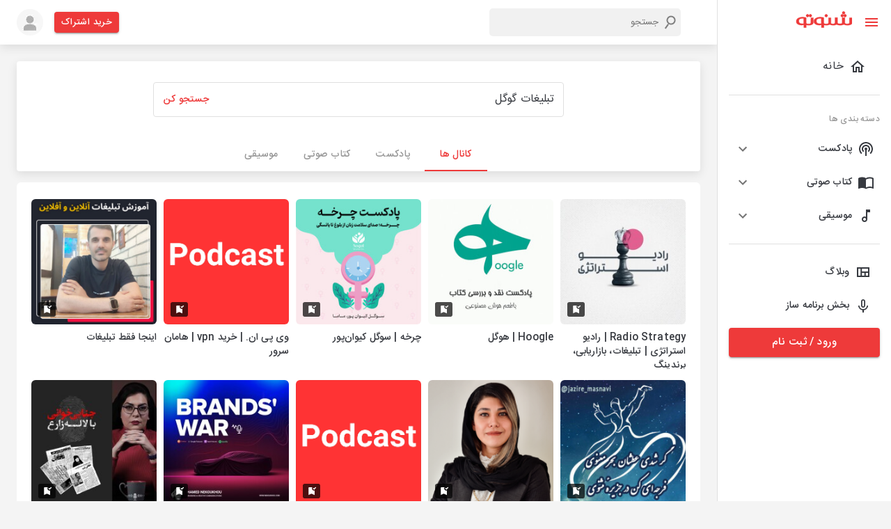

--- FILE ---
content_type: application/javascript; charset=UTF-8
request_url: https://shenoto.com/_next/static/chunks/pages/page/privacy-65055490c7861618.js
body_size: 4970
content:
(self.webpackChunk_N_E=self.webpackChunk_N_E||[]).push([[941],{82019:function(e,s,o){"use strict";var i=o(95318);s.Z=void 0;var n=i(o(64938)),r=o(85893),t=(0,n.default)((0,r.jsx)("circle",{cx:"12",cy:"12",r:"8"}),"FiberManualRecord");s.Z=t},32045:function(e,s,o){"use strict";const i=(0,o(70518).Z)();s.Z=i},27342:function(e,s,o){"use strict";o.r(s);var i=o(66242),n=o(99226),r=o(15861),t=o(78462),a=o(97212),c=o(67720),l=o(32045),x=(o(67294),o(82019)),h=o(9008),d=o.n(h),m=o(11163),y=o(85893);s.default=function(){var e=(0,m.useRouter)();return(0,y.jsxs)(l.Z,{children:[(0,y.jsx)(d(),{children:(0,y.jsx)("link",{rel:"canonical",href:"https://shenoto.com"+e.asPath})}),(0,y.jsxs)(i.Z,{sx:{my:5,p:5,minHeight:"100vh"},children:[(0,y.jsxs)(n.Z,{sx:{mb:5},children:[(0,y.jsx)(r.Z,{component:"h1",variant:"h5",sx:{fontWeight:"bold",mb:2},children:"\u0633\u06cc\u0627\u0633\u062a \u062d\u0641\u0638 \u062d\u0631\u06cc\u0645 \u062e\u0635\u0648\u0635\u06cc \u0634\u0646\u0648\u062a\u0648"}),(0,y.jsx)(r.Z,{sx:{textAlign:"justify"},className:"color-grey-2",children:"\u0647\u062f\u0641 \u0627\u0632 \u062a\u0646\u0638\u06cc\u0645 \u0633\u06cc\u0627\u0633\u062a \u062d\u0641\u0638 \u062d\u0631\u06cc\u0645 \u062e\u0635\u0648\u0635\u06cc\u060c \u0627\u0637\u0644\u0627\u0639 \u0631\u0633\u0627\u0646\u06cc \u0628\u0647 \u06a9\u0627\u0631\u0628\u0631\u0627\u0646 \u0634\u0646\u0648\u062a\u0648 \u062f\u0631 \u0645\u0648\u0631\u062f \u0646\u062d\u0648\u0647 \u062c\u0645\u0639 \u0622\u0648\u0631\u06cc\u060c \u0628\u0647 \u06a9\u0627\u0631\u06af\u06cc\u0631\u06cc\u060c \u0648 \u0627\u0646\u062a\u0634\u0627\u0631 \u0627\u0637\u0644\u0627\u0639\u0627\u062a \u06a9\u0627\u0631\u0628\u0631\u0627\u0646 \u0627\u06cc\u0646 \u067e\u0644\u062a\u0641\u0631\u0645 (\u0634\u0627\u0645\u0644 \u0648\u0628 \u0633\u0627\u06cc\u062a \u0648 \u0627\u067e\u0644\u06cc\u06a9\u06cc\u0634\u0646 \u0645\u0648\u0628\u0627\u06cc\u0644) \u0627\u0633\u062a."})]}),(0,y.jsxs)(n.Z,{sx:{mb:5},children:[(0,y.jsx)(r.Z,{sx:{mb:2,fontWeight:500},variant:"h6",children:"\u062c\u0645\u0639 \u0622\u0648\u0631\u06cc \u0627\u0637\u0644\u0627\u0639\u0627\u062a \u06a9\u0627\u0631\u0628\u0631"}),(0,y.jsx)(r.Z,{sx:{textAlign:"justify"},className:"color-grey-2",children:"\u06a9\u0644\u06cc\u0647 \u0627\u0637\u0644\u0627\u0639\u0627\u062a \u062c\u0645\u0639 \u0622\u0648\u0631\u06cc \u0634\u062f\u0647 \u062a\u0648\u0633\u0637 \u0634\u0646\u0648\u062a\u0648 \u062f\u0631 \u0631\u0627\u0633\u062a\u0627\u06cc \u0628\u0647\u0628\u0648\u062f \u0648 \u0627\u0631\u062a\u0642\u0627\u0621 \u0642\u0627\u0628\u0644\u06cc\u062a \u0647\u0627\u06cc \u0647\u0645\u06cc\u0646 \u0646\u0631\u0645 \u0627\u0641\u0632\u0627\u0631 \u0645\u0648\u0631\u062f \u0627\u0633\u062a\u0641\u0627\u062f\u0647 \u0642\u0631\u0627\u0631 \u0645\u06cc \u06af\u06cc\u0631\u062f. \u0627\u06cc\u0646 \u0627\u0637\u0644\u0627\u0639\u0627\u062a \u062a\u0646\u0647\u0627 \u0628\u0627 \u0627\u0641\u0631\u0627\u062f \u0630\u06a9\u0631 \u0634\u062f\u0647 \u062f\u0631 \u0647\u0645\u06cc\u0646 \u0642\u0633\u0645\u062a \u0628\u0647 \u0627\u0634\u062a\u0631\u0627\u06a9 \u06af\u0630\u0627\u0634\u062a\u0647 \u062e\u0648\u0627\u0647\u062f \u0634\u062f. \u0627\u0637\u0644\u0627\u0639\u0627\u062a \u0634\u0645\u0627 \u0645\u0645\u06a9\u0646 \u0627\u0633\u062a \u0628\u0647 \u0635\u0648\u0631\u062a \u0647\u0627\u06cc \u06af\u0648\u0646\u0627\u06af\u0648\u0646 \u062c\u0645\u0639 \u0622\u0648\u0631\u06cc \u0634\u0648\u062f\u060c \u0627\u06cc\u0646 \u0627\u0637\u0644\u0627\u0639\u0627\u062a \u0645\u0645\u06a9\u0646 \u0627\u0633\u062a \u0628\u0627 \u062a\u0648\u062c\u0647 \u0628\u0647 \u0646\u0648\u0639 \u0645\u062d\u062a\u0648\u0627 \u0648 \u0642\u0627\u0628\u0644\u06cc\u062a \u0647\u0627\u06cc\u06cc \u06a9\u0647 \u0627\u0633\u062a\u0641\u0627\u062f\u0647 \u0645\u06cc \u06a9\u0646\u06cc\u062f \u0645\u062a\u0641\u0627\u0648\u062a \u0628\u0627\u0634\u062f \u0648 \u0628\u0637\u0648\u0631 \u06a9\u0644\u06cc \u0645\u0648\u0627\u0631\u062f \u0632\u06cc\u0631 \u0631\u0627 \u062f\u0631 \u0628\u0631 \u0645\u06cc \u06af\u06cc\u0631\u062f:"})]}),(0,y.jsxs)(n.Z,{sx:{mb:5},children:[(0,y.jsx)(r.Z,{sx:{mb:2,fontWeight:500},variant:"h6",children:"\u062f\u0627\u062f\u0647 \u0647\u0627\u06cc \u0634\u062e\u0635\u06cc"}),(0,y.jsx)(r.Z,{sx:{textAlign:"justify"},className:"color-grey-2",children:"\u0645\u0627 \u0627\u0637\u0644\u0627\u0639\u0627\u062a \u0634\u062e\u0635\u06cc \u0645\u0631\u0628\u0648\u0637 \u0628\u0647 \u067e\u0631\u0648\u0641\u0627\u06cc\u0644 \u0634\u0645\u0627 \u062f\u0631 \u0634\u0646\u0648\u062a\u0648 \u0631\u0627 \u062c\u0645\u0639 \u0622\u0648\u0631\u06cc \u0648 \u0630\u062e\u06cc\u0631\u0647 \u0645\u06cc \u06a9\u0646\u06cc\u0645. \u0627\u06cc\u0646 \u0627\u0637\u0644\u0627\u0639\u0627\u062a \u0631\u0627 \u0634\u0645\u0627 \u0628\u0635\u0648\u0631\u062a \u062f\u0627\u0648\u0637\u0644\u0628\u0627\u0646\u0647 \u0648 \u0627\u062e\u062a\u06cc\u0627\u0631\u06cc \u0628\u0647 \u0647\u0646\u06af\u0627\u0645 \u062b\u0628\u062a \u067e\u0631\u0648\u0641\u0627\u06cc\u0644 \u062e\u0648\u062f \u0648 \u06cc\u0627 \u0628\u0627 \u0627\u0633\u062a\u0641\u0627\u062f\u0647 \u0645\u062f\u0627\u0648\u0645 \u0627\u0632 \u0627\u06cc\u0646 \u0627\u067e\u0644\u06cc\u06a9\u06cc\u0634\u0646 \u062f\u0631 \u0627\u062e\u062a\u06cc\u0627\u0631 \u0645\u0627 \u0642\u0631\u0627\u0631 \u0645\u06cc \u062f\u0647\u06cc\u062f. \u0627\u06cc\u0646 \u0627\u0637\u0644\u0627\u0639\u0627\u062a \u0634\u0627\u0645\u0644 \u0645\u0648\u0627\u0631\u062f \u0632\u06cc\u0631 \u0627\u0633\u062a:"}),(0,y.jsxs)(t.Z,{dense:!0,children:[(0,y.jsxs)(a.ZP,{children:[(0,y.jsx)(x.Z,{className:"color-grey-2",sx:{fontSize:".8rem"}}),(0,y.jsx)(r.Z,{className:"color-grey-2",component:"span",sx:{mx:1},children:"\u0634\u0645\u0627\u0631\u0647 \u062a\u0644\u0641\u0646 \u0648 \u0622\u062f\u0631\u0633 \u0627\u06cc\u0645\u06cc\u0644"})]}),(0,y.jsxs)(a.ZP,{children:[(0,y.jsx)(x.Z,{className:"color-grey-2",sx:{fontSize:".8rem"}}),(0,y.jsx)(r.Z,{className:"color-grey-2",component:"span",sx:{mx:1},children:"\u0646\u0627\u0645 \u0648 \u0646\u0627\u0645 \u062e\u0627\u0646\u0648\u0627\u062f\u06af\u06cc"})]}),(0,y.jsxs)(a.ZP,{children:[(0,y.jsx)(x.Z,{className:"color-grey-2",sx:{fontSize:".8rem"}}),(0,y.jsx)(r.Z,{className:"color-grey-2",component:"span",sx:{mx:1},children:"\u062a\u0627\u0631\u06cc\u062e \u062a\u0648\u0644\u062f"})]}),(0,y.jsxs)(a.ZP,{children:[(0,y.jsx)(x.Z,{className:"color-grey-2",sx:{fontSize:".8rem"}}),(0,y.jsx)(r.Z,{className:"color-grey-2",component:"span",sx:{mx:1},children:"\u062c\u0646\u0633\u06cc\u062a"})]}),(0,y.jsxs)(a.ZP,{children:[(0,y.jsx)(x.Z,{className:"color-grey-2",sx:{fontSize:".8rem"}}),(0,y.jsx)(r.Z,{className:"color-grey-2",component:"span",sx:{mx:1},children:"\u0639\u06a9\u0633 \u0647\u0627\u06cc \u067e\u0631\u0648\u0641\u0627\u06cc\u0644 \u0622\u067e\u0644\u0648\u062f \u0634\u062f\u0647"})]})]})]}),(0,y.jsxs)(n.Z,{sx:{mb:5},children:[(0,y.jsx)(r.Z,{sx:{mb:2,fontWeight:500},variant:"h6",children:"\u0645\u062d\u062a\u0648\u0627\u06cc \u0622\u067e\u0644\u0648\u062f \u0634\u062f\u0647"}),(0,y.jsx)(r.Z,{sx:{textAlign:"justify"},className:"color-grey-2",children:"\u0627\u067e\u0644\u06cc\u06a9\u06cc\u0634\u0646 \u0634\u0646\u0648\u062a\u0648 \u0645\u0645\u06a9\u0646 \u0627\u0633\u062a \u0646\u06cc\u0627\u0632 \u0628\u0647 \u062f\u0633\u062a\u0631\u0633\u06cc \u0628\u0647 \u062d\u0627\u0641\u0638\u0647 \u062f\u0633\u062a\u06af\u0627\u0647 \u0634\u0645\u0627 \u062f\u0627\u0634\u062a\u0647 \u0628\u0627\u0634\u062f. \u0627\u06cc\u0646 \u062f\u0633\u062a\u0631\u0633\u06cc \u0628\u0647 \u06a9\u0627\u0631\u0628\u0631 \u0627\u062c\u0627\u0632\u0647 \u0645\u06cc \u062f\u0647\u062f \u0641\u0627\u06cc\u0644 \u0647\u0627\u06cc \u0635\u0648\u062a\u06cc \u0631\u0627 \u062f\u0627\u0646\u0644\u0648\u062f \u06a9\u0631\u062f\u0647 \u0648 \u06cc\u0627 \u0628\u0631\u0627\u06cc \u067e\u0631\u0648\u0641\u0627\u06cc\u0644 \u062e\u0648\u062f \u0639\u06a9\u0633 \u0622\u067e\u0644\u0648\u062f \u06a9\u0646\u062f. \u0647\u0631 \u0645\u062d\u062a\u0648\u0627\u06cc\u06cc \u06a9\u0647 \u0627\u0632 \u0627\u06cc\u0646 \u0637\u0631\u06cc\u0642 \u062f\u0631 \u0627\u062e\u062a\u06cc\u0627\u0631 \u0627\u067e\u0644\u06cc\u06a9\u06cc\u0634\u0646 \u0634\u0646\u0648\u062a\u0648 \u0642\u0631\u0627\u0631 \u06af\u06cc\u0631\u062f\u060c \u0645\u062d\u0631\u0645\u0627\u0646\u0647 \u0628\u0627\u0642\u06cc \u0645\u0627\u0646\u062f\u0647 \u0648 \u0635\u0631\u0641\u0627 \u062c\u0647\u062a \u0630\u062e\u06cc\u0631\u0647 \u0648 \u0646\u06af\u0647\u062f\u0627\u0631\u06cc \u062d\u0633\u0627\u0628 \u06a9\u0627\u0631\u0628\u0631\u06cc \u0627\u0641\u0631\u0627\u062f \u0645\u0631\u0648\u062f \u0627\u0633\u062a\u0641\u0627\u062f\u0647 \u0642\u0631\u0627\u0631 \u0645\u06cc \u06af\u06cc\u0631\u062f."})]}),(0,y.jsxs)(n.Z,{sx:{mb:5},children:[(0,y.jsx)(r.Z,{sx:{mb:2,fontWeight:500},variant:"h6",children:"\u0639\u0627\u062f\u062a \u0647\u0627\u06cc \u0634\u0646\u06cc\u062f\u0627\u0631\u06cc \u06a9\u0627\u0631\u0628\u0631\u0627\u0646"}),(0,y.jsx)(r.Z,{sx:{textAlign:"justify"},className:"color-grey-2",children:"\u0627\u067e\u0644\u06cc\u06a9\u06cc\u0634\u0646 \u0634\u0646\u0648\u062a\u0648 \u0645\u0645\u06a9\u0646 \u0627\u0633\u062a \u062c\u0647\u062a \u0634\u062e\u0635\u06cc \u0633\u0627\u0632\u06cc \u062a\u062c\u0631\u0628\u0647 \u0634\u0646\u06cc\u062f\u0627\u0631\u06cc \u06a9\u0627\u0631\u0628\u0631\u0627\u0646 \u0627\u0642\u062f\u0627\u0645 \u0628\u0647 \u062c\u0645\u0639 \u0622\u0648\u0631\u06cc \u062f\u0627\u062f\u0647 \u0647\u0627\u06cc \u0645\u0631\u0628\u0648\u0637 \u0628\u0647 \u0641\u0627\u06cc\u0644 \u0647\u0627\u06cc \u0634\u0646\u06cc\u062f\u0647 \u0634\u062f\u0647 \u0647\u0631 \u06a9\u0627\u0631\u0628\u0631 \u0648 \u0632\u0645\u0627\u0646\u0647 \u0634\u0646\u06cc\u062f\u0647 \u0634\u062f\u0647 \u0622\u0646 \u06a9\u0646\u062f. \u062f\u0627\u062f\u0647 \u0647\u0627\u06cc\u06cc \u06a9\u0647 \u0627\u0632 \u0627\u06cc\u0646 \u0637\u0631\u06cc\u0642 \u062c\u0645\u0639 \u0622\u0648\u0631\u06cc \u0634\u0648\u0646\u062f\u060c \u062f\u0631 \u0631\u0627\u0633\u062a\u0627\u06cc \u0628\u0647\u0628\u0648\u062f \u062a\u062c\u0631\u0628\u0647 \u0634\u0646\u06cc\u062f\u0627\u0631\u06cc \u06a9\u0627\u0631\u0628\u0631\u060c \u0627\u0631\u0627\u0626\u0647 \u067e\u06cc\u0634\u0646\u0647\u0627\u062f \u0648 \u062a\u0639\u0639\u06cc\u0646 \u0645\u062d\u0628\u0648\u0628 \u062a\u0631\u06cc\u0646 \u0641\u0627\u06cc\u0644 \u0647\u0627\u06cc \u0635\u0648\u062a\u06cc \u0647\u0631 \u0645\u0627\u0647 \u0628\u0647 \u06a9\u0627\u0631 \u06af\u0631\u0641\u062a\u0647 \u0645\u06cc \u0634\u0648\u0646\u062f. \u0647\u0645\u0686\u0646\u06cc\u0646\u060c \u0627\u06cc\u0646 \u062f\u0627\u062f\u0647 \u0647\u0627 \u0645\u0645\u06a9\u0646 \u0627\u0633\u062a \u062f\u0631 \u0642\u0627\u0644\u0628 \u06af\u0632\u0627\u0631\u0634 \u0647\u0627\u06cc \u06a9\u0644\u06cc \u0639\u0645\u0644\u06a9\u0631\u062f \u0647\u0631 \u067e\u0627\u062f\u06a9\u0633\u062a\u060c \u062f\u0631\u062f\u0627\u0634\u0628\u0648\u0631\u062f \u0628\u0631\u0646\u0627\u0645\u0647 \u0633\u0627\u0632 \u0645\u0631\u0628\u0648\u0637\u0647 \u0646\u0645\u0627\u06cc\u0634 \u062f\u0627\u062f\u0647 \u0634\u0648\u062f."})]}),(0,y.jsxs)(n.Z,{sx:{mb:5},children:[(0,y.jsx)(r.Z,{sx:{mb:2,fontWeight:500},variant:"h6",children:"\u062f\u0631\u06cc\u0627\u0641\u062a \u0646\u0648\u062a\u06cc\u0641\u06cc\u06a9\u06cc\u0634\u0646 \u0647\u0627"}),(0,y.jsx)(r.Z,{sx:{textAlign:"justify"},className:"color-grey-2",children:"\u062f\u0631\u06cc\u0627\u0641\u062a \u0646\u0648\u062a\u06cc\u0641\u06cc\u06a9\u06cc\u0634\u0646 \u0647\u0627\u06cc \u0634\u0646\u0648\u062a\u0648\u060c \u0646\u06cc\u0627\u0632\u0645\u0646\u062f \u062a\u0627\u06cc\u06cc\u062f \u062f\u0633\u062a\u0631\u0633\u06cc \u0627\u0632 \u062c\u0627\u0646\u0628 \u0634\u0645\u0627\u0633\u062a. \u0627\u06cc\u0646 \u067e\u06cc\u0627\u0645\u0647\u0627 \u06cc\u0627 \u062a\u0648\u0633\u0637 \u0645\u062f\u06cc\u0631\u0627\u0646 \u0645\u062d\u062a\u0648\u0627 \u0628\u0631\u0627\u06cc \u0627\u0637\u0644\u0627\u0639 \u0631\u0633\u0627\u0646\u06cc \u0628\u0647 \u0634\u0645\u0627 \u0627\u0631\u0633\u0627\u0644 \u062e\u0648\u0627\u0647\u062f \u0634\u062f \u0648 \u06cc\u0627 \u0628\u0647 \u0635\u0648\u0631\u062a \u062e\u0648\u062f\u06a9\u0627\u0631 \u0628\u0631\u0627\u06cc \u0627\u0637\u0644\u0627\u0639 \u0627\u0632 \u0628\u0631\u0648\u0632\u0633\u0627\u0646\u06cc \u06cc\u06a9 \u06a9\u0627\u0646\u0627\u0644 (\u0645\u0627\u0646\u0646\u062f \u06cc\u06a9 \u067e\u0627\u062f\u06a9\u0633\u062a) \u06a9\u0647 \u0634\u0645\u0627 \u0622\u0646 \u0631\u0627 \u062f\u0646\u0628\u0627\u0644 \u0645\u06cc \u06a9\u0646\u06cc\u062f."})]}),(0,y.jsxs)(n.Z,{sx:{mb:5},children:[(0,y.jsx)(r.Z,{sx:{mb:2,fontWeight:500},variant:"h6",children:"\u0646\u062d\u0648\u0647 \u0628\u0647 \u06a9\u0627\u0631\u06af\u06cc\u0631\u06cc \u0627\u0637\u0644\u0627\u0639\u0627\u062a \u06a9\u0627\u0631\u0628\u0631"}),(0,y.jsx)(r.Z,{sx:{textAlign:"justify"},className:"color-grey-2",children:"\u0627\u0637\u0644\u0627\u0639\u0627\u062a \u06a9\u0627\u0631\u0628\u0631\u0627\u0646 \u0627\u067e\u0644\u06cc\u06a9\u06cc\u0634\u0646 \u0634\u0646\u0648\u062a\u0648 \u062a\u0646\u0647\u0627 \u0628\u0627 \u0627\u0647\u062f\u0627\u0641 \u0632\u06cc\u0631 \u0628\u0647 \u06a9\u0627\u0631 \u06af\u0631\u0641\u062a\u0647 \u062e\u0648\u0627\u0647\u062f \u0634\u062f:"}),(0,y.jsxs)(t.Z,{dense:!0,children:[(0,y.jsxs)(a.ZP,{children:[(0,y.jsx)(x.Z,{className:"color-grey-2",sx:{fontSize:".8rem"}}),(0,y.jsx)(r.Z,{className:"color-grey-2",component:"span",sx:{mx:1},children:"\u0641\u0631\u0627\u0647\u0645 \u0622\u0648\u0631\u062f\u0646 \u0627\u0645\u06a9\u0627\u0646 \u0627\u0633\u062a\u0641\u0627\u062f\u0647 \u0627\u0632 \u0642\u0627\u0628\u0644\u06cc\u062a \u0647\u0627\u06cc \u0645\u062e\u062a\u0644\u0641 \u0627\u067e\u0644\u06cc\u06a9\u06cc\u0634\u0646"})]}),(0,y.jsxs)(a.ZP,{children:[(0,y.jsx)(x.Z,{className:"color-grey-2",sx:{fontSize:".8rem"}}),(0,y.jsx)(r.Z,{className:"color-grey-2",component:"span",sx:{mx:1},children:"\u062b\u0628\u062a \u0648 \u0646\u06af\u0647 \u062f\u0627\u0631\u06cc \u062d\u0633\u0627\u0628 \u06a9\u0627\u0631\u0628\u0631\u06cc \u0627\u0641\u0631\u0627\u062f \u0628\u0631 \u0631\u0648\u06cc \u0627\u06cc\u0646 \u0627\u067e"})]}),(0,y.jsxs)(a.ZP,{children:[(0,y.jsx)(x.Z,{className:"color-grey-2",sx:{fontSize:".8rem"}}),(0,y.jsx)(r.Z,{className:"color-grey-2",component:"span",sx:{mx:1},children:"\u0641\u0631\u0627\u0647\u0645 \u0633\u0627\u062e\u062a\u0646 \u0627\u0645\u06a9\u0627\u0646\u0627\u062a \u067e\u0634\u062a\u06cc\u0628\u0627\u0646\u06cc \u0641\u0646\u06cc \u0646\u0631\u0645 \u0627\u0641\u0632\u0627\u0631"})]})]})]}),(0,y.jsxs)(n.Z,{sx:{mb:5},children:[(0,y.jsx)(r.Z,{sx:{mb:2,fontWeight:500},variant:"h6",children:"\u06a9\u0648\u06a9\u06cc \u0647\u0627"}),(0,y.jsx)(r.Z,{sx:{textAlign:"justify"},className:"color-grey-2",children:"\u06a9\u0648\u06a9\u06cc \u0647\u0627 \u0641\u0627\u06cc\u0644 \u0647\u0627\u06cc\u06cc \u0628\u0627 \u062f\u0627\u062f\u0647 \u0647\u0627\u06cc \u06a9\u0645 \u0647\u0633\u062a\u0646\u062f \u06a9\u0647 \u063a\u0627\u0644\u0628\u0627 \u0628\u0647 \u0639\u0646\u0648\u0627\u0646 \u0634\u0646\u0627\u0633\u0647 \u0647\u0627\u06cc \u06cc\u06a9\u062a\u0627\u06cc \u0646\u0627\u0634\u0646\u0627\u0633 \u0628\u0647 \u06a9\u0627\u0631 \u0628\u0631\u062f\u0647 \u0645\u06cc \u0634\u0648\u0646\u062f. \u0627\u06cc\u0646 \u0641\u0627\u06cc\u0644 \u0647\u0627 \u0627\u0632 \u0648\u0628 \u0633\u0627\u06cc\u062a \u0647\u0627\u06cc\u06cc \u06a9\u0647 \u0628\u0627\u0632\u062f\u06cc\u062f \u0645\u06cc \u06a9\u0646\u06cc\u062f \u0628\u0647 \u0645\u0631\u0648\u0631\u06af\u0631 \u0634\u0645\u0627 \u0627\u0631\u0633\u0627\u0644 \u0645\u06cc \u0634\u0648\u0646\u062f \u0648 \u062f\u0631 \u062d\u0627\u0641\u0638\u0647 \u062f\u0627\u062e\u0644\u06cc \u062f\u0633\u062a\u06af\u0627\u0647 \u0634\u0645\u0627 \u0630\u062e\u06cc\u0631\u0647 \u0645\u06cc \u0634\u0648\u0646\u062f. \u0627\u067e\u0644\u06cc\u06a9\u06cc\u0634\u0646 \u0634\u0646\u0648\u062a\u0648 \u0628\u0637\u0648\u0631 \u0645\u0633\u062a\u0642\u06cc\u0645 \u0627\u0632 \u0627\u06cc\u0646 \u06a9\u0648\u06a9\u06cc \u0647\u0627 \u0627\u0633\u062a\u0641\u0627\u062f\u0647 \u0646\u0645\u06cc \u06a9\u0646\u062f\u060c \u0627\u0645\u0627 \u0645\u0645\u06a9\u0646 \u0627\u0633\u062a \u0627\u0632 \u06a9\u062f \u0647\u0627\u06cc \u0634\u062e\u0635 \u062b\u0627\u0644\u062b \u06cc\u0627 \u06a9\u062a\u0627\u0628\u062e\u0627\u0646\u0647 \u0647\u0627\u06cc\u06cc \u0627\u0633\u062a\u0641\u0627\u062f\u0647 \u06a9\u0646\u062f \u06a9\u0647 \u0627\u06cc\u0646 \u06a9\u0648\u06a9\u06cc \u0647\u0627 \u0631\u0627 \u0628\u0631\u0627\u06cc \u062c\u0645\u0639 \u0622\u0648\u0631\u06cc \u0627\u0637\u0644\u0627\u0639\u0627\u062a \u0648 \u0628\u0647\u0628\u0648\u062f \u0633\u0631\u0648\u06cc\u0633 \u0647\u0627\u06cc \u062e\u0648\u062f \u0628\u0647 \u06a9\u0627\u0631 \u0645\u06cc \u06af\u06cc\u0631\u0646\u062f. \u0634\u0645\u0627 \u0627\u06cc\u0646 \u0627\u0645\u06a9\u0627\u0646 \u0631\u0627 \u062f\u0627\u0631\u06cc\u062f \u06a9\u0647 \u0627\u06cc\u0646 \u06a9\u0648\u06a9\u06cc \u0647\u0627 \u0631\u0627 \u0628\u067e\u0630\u06cc\u0631\u06cc\u062f \u06cc\u0627 \u0622\u0646\u0647\u0627 \u0631\u0627 \u0631\u062f \u06a9\u0646\u06cc\u062f \u0648 \u0627\u0632 \u0632\u0645\u0627\u0646 \u0627\u0631\u0633\u0627\u0644 \u06a9\u0648\u06a9\u06cc \u0628\u0647 \u062f\u0633\u062a\u06af\u0627\u0647 \u062e\u0648\u062f \u0645\u0637\u0644\u0639 \u0634\u0648\u06cc\u062f\u060c \u0628\u062f\u06cc\u0647\u06cc \u0627\u0633\u062a \u0627\u06af\u0631 \u06a9\u0648\u06a9\u06cc \u0647\u0627\u06cc \u0645\u0627 \u0631\u0627 \u0646\u067e\u0630\u06cc\u0631\u06cc\u062f \u060c \u0645\u0645\u06a9\u0646 \u0627\u0633\u062a \u0646\u062a\u0648\u0627\u0646\u06cc\u062f \u0627\u0632 \u0628\u0631\u062e\u06cc \u0642\u0633\u0645\u062a \u0647\u0627\u06cc \u0633\u0631\u0648\u06cc\u0633 \u0645\u0627 \u0627\u0633\u062a\u0641\u0627\u062f\u0647 \u06a9\u0646\u06cc\u062f."})]}),(0,y.jsxs)(n.Z,{sx:{mb:5},children:[(0,y.jsx)(r.Z,{sx:{mb:2,fontWeight:500},variant:"h6",children:"\u0645\u062d\u062f\u0648\u062f\u06cc\u062a \u0633\u0646\u06cc"}),(0,y.jsx)(r.Z,{sx:{textAlign:"justify"},className:"color-grey-2",children:"\u062a\u0645\u0627\u0645 \u0627\u0641\u0631\u0627\u062f\u06cc \u06a9\u0647 \u0639\u0644\u0627\u0642\u0647 \u0645\u0646\u062f \u0628\u0647 \u0628\u0647\u0631\u0647 \u06af\u06cc\u0631\u06cc \u0627\u0632 \u062e\u062f\u0645\u0627\u062a \u0634\u0646\u0648\u062a\u0648 \u0647\u0633\u062a\u0646\u062f\u060c \u0641\u0627\u0631\u063a \u0627\u0632 \u0633\u0646 \u0648 \u062c\u0646\u0633 \u0648 \u062a\u062c\u0631\u0628\u0647 \u0642\u0628\u0644\u06cc\u060c \u0645\u06cc \u062a\u0648\u0627\u0646\u0646\u062f \u0627\u0632 \u0627\u067e\u0644\u06cc\u06a9\u06cc\u0634\u0646 \u0634\u0646\u0648\u062a\u0648 \u0627\u0633\u062a\u0641\u0627\u062f\u0647 \u06a9\u0646\u0646\u062f."})]}),(0,y.jsxs)(n.Z,{sx:{mb:5},children:[(0,y.jsx)(r.Z,{sx:{mb:2,fontWeight:500},variant:"h6",children:"\u062a\u063a\u06cc\u06cc\u0631\u0627\u062a \u0633\u06cc\u0627\u0633\u062a \u062d\u0641\u0638 \u062d\u0631\u06cc\u0645 \u062e\u0635\u0648\u0635\u06cc"}),(0,y.jsx)(r.Z,{sx:{textAlign:"justify"},className:"color-grey-2",children:"\u0644\u0627\u0632\u0645 \u0628\u0647 \u0630\u06a9\u0631 \u0627\u0633\u062a \u0633\u06cc\u0627\u0633\u062a \u062d\u0641\u0638 \u062d\u0631\u06cc\u0645 \u062e\u0635\u0648\u0635\u06cc \u0622\u06cc\u0644\u062a\u0633 \u067e\u0644\u0646\u062a \u0645\u0645\u06a9\u0646 \u0627\u0633\u062a \u062f\u0631 \u0645\u0642\u0627\u0637\u0639 \u0632\u0645\u0627\u0646\u06cc \u0645\u062e\u062a\u0644\u0641 \u0628\u0647 \u0631\u0648\u0632 \u0631\u0633\u0627\u0646\u06cc \u0634\u0648\u062f \u0648 \u062a\u063a\u06cc\u06cc\u0631\u0627\u062a\u06cc \u062f\u0631 \u0622\u0646 \u0627\u06cc\u062c\u0627\u062f \u0634\u0648\u062f. \u0644\u0630\u0627 \u0628\u0647 \u0634\u0645\u0627 \u067e\u06cc\u0634\u0646\u0647\u0627\u062f \u0645\u06cc \u0634\u0648\u062f \u062f\u0631 \u062f\u0648\u0631\u0647 \u0647\u0627\u06cc \u0645\u062e\u062a\u0644\u0641 \u0628\u0647 \u0645\u0637\u0627\u0644\u0639\u0647 \u0645\u062c\u062f\u062f \u0627\u06cc\u0646 \u0635\u0641\u062d\u0647 \u0628\u067e\u0631\u062f\u0627\u0632\u06cc\u062f. \u0647\u0631 \u06af\u0648\u0646\u0647 \u062a\u063a\u06cc\u06cc\u0631 \u062f\u0631 \u0633\u06cc\u0627\u0633\u062a \u062d\u0641\u0638 \u062d\u0631\u06cc\u0645 \u062e\u0635\u0648\u0635\u06cc \u0627\u0632 \u0637\u0631\u06cc\u0642 \u0647\u0645\u06cc\u0646 \u0635\u0641\u062d\u0647 \u0628\u0647 \u0627\u0637\u0644\u0627\u0639 \u0634\u0645\u0627 \u062e\u0648\u0627\u0647\u062f \u0631\u0633\u06cc\u062f. \u0627\u06cc\u0646 \u062a\u063a\u06cc\u06cc\u0631\u0627\u062a\u060c \u0628\u0644\u0627\u0641\u0627\u0635\u0644\u0647 \u067e\u0633 \u0627\u0632 \u0642\u06cc\u062f \u0634\u062f\u0646 \u062f\u0631 \u0627\u06cc\u0646 \u0635\u0641\u062d\u0647\u060c \u0628\u0631 \u0631\u0648\u06cc \u0634\u0646\u0648\u062a\u0648 \u067e\u06cc\u0627\u062f\u0647 \u0633\u0627\u0632\u06cc \u062e\u0648\u0627\u0647\u0646\u062f \u0634\u062f."})]}),(0,y.jsxs)(n.Z,{sx:{mb:5},children:[(0,y.jsx)(r.Z,{sx:{mb:2,fontWeight:500},variant:"h6",children:"\u062a\u0645\u0627\u0633 \u0628\u0627 \u0645\u0627"}),(0,y.jsx)(r.Z,{sx:{textAlign:"justify"},className:"color-grey-2",children:"\u0627\u0632 \u0637\u0631\u06cc\u0642 \u0627\u06cc\u0645\u06cc\u0644 \u0632\u06cc\u0631 \u0628\u0627 \u0645\u0627 \u062f\u0631 \u062a\u0645\u0627\u0633 \u0628\u0627\u0634\u06cc\u062f \u0648 \u0627\u0646\u062a\u0642\u0627\u062f\u0627\u062a\u060c \u067e\u06cc\u0634\u0646\u0647\u0627\u062f\u0627\u062a \u0648 \u0633\u0648\u0627\u0644\u0627\u062a \u062e\u0648\u062f \u0631\u0627 \u0628\u0627 \u0645\u0627 \u062f\u0631 \u0645\u06cc\u0627\u0646 \u0628\u06af\u0630\u0627\u0631\u06cc\u062f: info@shenoto.com"})]}),(0,y.jsx)(c.Z,{sx:{mb:5}}),(0,y.jsxs)(n.Z,{dir:"ltr",children:[(0,y.jsxs)(n.Z,{sx:{mb:5},children:[(0,y.jsx)(r.Z,{component:"h2",variant:"h5",sx:{fontWeight:"bold",mb:2},children:"Privacy Policy"}),(0,y.jsx)(r.Z,{sx:{textAlign:"justify"},className:"color-grey-2",children:"This Privacy Policy is designed to inform users about our policies with the collection, use, and disclosure of personal information if anyone decides to use our service. If you choose to use our service, it is vital you agree to the collection and use of information as mentioned in this policy."})]}),(0,y.jsxs)(n.Z,{sx:{mb:5},children:[(0,y.jsx)(r.Z,{sx:{mb:2,fontWeight:500},variant:"h6",children:"Collection of your information"}),(0,y.jsx)(r.Z,{sx:{textAlign:"justify"},className:"color-grey-2",children:"The personal information that we collect is used for providing and improving the service. We will not use or share your information with anyone except as described in this Privacy Policy. We may collect information about you in a variety of ways. The information we collect via Shenoto depends on the content and materials you use, and includes:"})]}),(0,y.jsxs)(n.Z,{sx:{mb:5},children:[(0,y.jsx)(r.Z,{sx:{mb:2,fontWeight:500},variant:"h6",children:"Personal Data"}),(0,y.jsx)(r.Z,{sx:{textAlign:"justify"},className:"color-grey-2",children:"We collect and store personal information related to your Shenoto profile, which you voluntarily give us either upon sign-up or through continued use of Shenoto, this includes:"}),(0,y.jsxs)(t.Z,{dense:!0,children:[(0,y.jsxs)(a.ZP,{children:[(0,y.jsx)(x.Z,{className:"color-grey-2",sx:{fontSize:".8rem"}}),(0,y.jsx)(r.Z,{className:"color-grey-2",component:"span",sx:{mx:1},children:"Phone number and email address"})]}),(0,y.jsxs)(a.ZP,{children:[(0,y.jsx)(x.Z,{className:"color-grey-2",sx:{fontSize:".8rem"}}),(0,y.jsx)(r.Z,{className:"color-grey-2",component:"span",sx:{mx:1},children:"First and last name"})]}),(0,y.jsxs)(a.ZP,{children:[(0,y.jsx)(x.Z,{className:"color-grey-2",sx:{fontSize:".8rem"}}),(0,y.jsx)(r.Z,{className:"color-grey-2",component:"span",sx:{mx:1},children:"Birth date"})]}),(0,y.jsxs)(a.ZP,{children:[(0,y.jsx)(x.Z,{className:"color-grey-2",sx:{fontSize:".8rem"}}),(0,y.jsx)(r.Z,{className:"color-grey-2",component:"span",sx:{mx:1},children:"Gender "})]}),(0,y.jsxs)(a.ZP,{children:[(0,y.jsx)(x.Z,{className:"color-grey-2",sx:{fontSize:".8rem"}}),(0,y.jsx)(r.Z,{className:"color-grey-2",component:"span",sx:{mx:1},children:"Profile photos uploaded"})]})]})]}),(0,y.jsxs)(n.Z,{sx:{mb:5},children:[(0,y.jsx)(r.Z,{sx:{mb:2,fontWeight:500},variant:"h6",children:"\u2022 Profile photos uploaded"}),(0,y.jsx)(r.Z,{sx:{textAlign:"justify"},className:"color-grey-2",children:"We may also request access to your storage in order for you to download audio files and upload your profile photo. Any media uploaded in this fashion will be collected and stored on our servers and will be used for the maintenance of your account only."})]}),(0,y.jsxs)(n.Z,{sx:{mb:5},children:[(0,y.jsx)(r.Z,{sx:{mb:2,fontWeight:500},variant:"h6",children:"Listening Statistics"}),(0,y.jsx)(r.Z,{sx:{textAlign:"justify"},className:"color-grey-2",children:"We may track the listening habits of our users in order to better our customized services over time. This includes tracking the files every user listens to at different times based on their unique IP address. The data collected in this manner is used to customize the listening experience of the user, offer recommendations and identify the most popular audio files every month. This data may also be used to display general analytical reports for every podcast on its creator\u2019s dashboard."})]}),(0,y.jsxs)(n.Z,{sx:{mb:5},children:[(0,y.jsx)(r.Z,{sx:{mb:2,fontWeight:500},variant:"h6",children:"Receiving Notifications"}),(0,y.jsx)(r.Z,{sx:{textAlign:"justify"},className:"color-grey-2",children:"We may require you to grant access so that your device would be able to receive notifications from Shenoto."})]}),(0,y.jsxs)(n.Z,{sx:{mb:5},children:[(0,y.jsx)(r.Z,{sx:{mb:2,fontWeight:500},variant:"h6",children:"How we use your personal information"}),(0,y.jsx)(r.Z,{sx:{textAlign:"justify"},className:"color-grey-2",children:"We may use your information for the following purposes:"}),(0,y.jsxs)(t.Z,{dense:!0,children:[(0,y.jsxs)(a.ZP,{children:[(0,y.jsx)(x.Z,{className:"color-grey-2",sx:{fontSize:".8rem"}}),(0,y.jsx)(r.Z,{className:"color-grey-2",component:"span",sx:{mx:1},children:"Enable you to use Shenoto features"})]}),(0,y.jsxs)(a.ZP,{children:[(0,y.jsx)(x.Z,{className:"color-grey-2",sx:{fontSize:".8rem"}}),(0,y.jsx)(r.Z,{className:"color-grey-2",component:"span",sx:{mx:1},children:"Establish and maintain your account on this application"})]}),(0,y.jsxs)(a.ZP,{children:[(0,y.jsx)(x.Z,{className:"color-grey-2",sx:{fontSize:".8rem"}}),(0,y.jsx)(r.Z,{className:"color-grey-2",component:"span",sx:{mx:1},children:"Provide technical support for the application"})]})]})]}),(0,y.jsxs)(n.Z,{sx:{mb:5},children:[(0,y.jsx)(r.Z,{sx:{mb:2,fontWeight:500},variant:"h6",children:"Cookies"}),(0,y.jsx)(r.Z,{sx:{textAlign:"justify"},className:"color-grey-2",children:"Cookies are files with a small amount of data that are commonly used as anonymous unique identifiers. These are sent to your browser from the websites that you visit and are stored on your device's internal memory. This Service does not use these \u201ccookies\u201d explicitly. However, the application may use third party codes and libraries that use \u201ccookies\u201d to collect information and improve their services. You have the option to either accept or refuse these cookies and know when a cookie is being sent to your device. If you choose to refuse our cookies, you may not be able to use some portions of this Service."})]}),(0,y.jsxs)(n.Z,{sx:{mb:5},children:[(0,y.jsx)(r.Z,{sx:{mb:2,fontWeight:500},variant:"h6",children:"Age Restrictions"}),(0,y.jsx)(r.Z,{sx:{textAlign:"justify"},className:"color-grey-2",children:"Services provided by Shenoto Application address anyone who takes interest in listening to podcasts, audiobooks, music and other types of audio content. There are no restrictions regarding the age, gender or background of our users."})]}),(0,y.jsxs)(n.Z,{sx:{mb:5},children:[(0,y.jsx)(r.Z,{sx:{mb:2,fontWeight:500},variant:"h6",children:"Changes to This Privacy Policy"}),(0,y.jsx)(r.Z,{sx:{textAlign:"justify"},className:"color-grey-2",children:"Please note that we may update our Privacy Policy from time to time. Thus, you are strongly advised to review this page periodically for any changes. We will notify you of any changes by posting the updated Privacy Policy on this page. These changes will be implemented immediately after they are posted on this page."})]}),(0,y.jsxs)(n.Z,{sx:{mb:5},children:[(0,y.jsx)(r.Z,{sx:{mb:2,fontWeight:500},variant:"h6",children:"Contact Us"}),(0,y.jsx)(r.Z,{sx:{textAlign:"justify"},className:"color-grey-2",children:"Should you have any questions or suggestions regarding this privacy policy, please contact us without hesitation: info@shenoto.com"})]})]})]})]})}},60251:function(e,s,o){(window.__NEXT_P=window.__NEXT_P||[]).push(["/page/privacy",function(){return o(27342)}])}},function(e){e.O(0,[9774,2888,179],(function(){return s=60251,e(e.s=s);var s}));var s=e.O();_N_E=s}]);

--- FILE ---
content_type: application/javascript; charset=UTF-8
request_url: https://shenoto.com/_next/static/chunks/pages/page/career-e8b82899584d6ff8.js
body_size: 3421
content:
(self.webpackChunk_N_E=self.webpackChunk_N_E||[]).push([[3613],{50891:function(e,n,t){"use strict";var i=t(95318);n.Z=void 0;var r=i(t(64938)),a=t(85893),o=(0,r.default)((0,a.jsx)("path",{d:"M20 4H4c-1.1 0-1.99.9-1.99 2L2 18c0 1.1.9 2 2 2h16c1.1 0 2-.9 2-2V6c0-1.1-.9-2-2-2zm0 4-8 5-8-5V6l8 5 8-5v2z"}),"Email");n.Z=o},60768:function(e,n,t){"use strict";var i=t(95318);n.Z=void 0;var r=i(t(64938)),a=t(85893),o=(0,r.default)((0,a.jsx)("path",{d:"M6.62 10.79c1.44 2.83 3.76 5.14 6.59 6.59l2.2-2.2c.27-.27.67-.36 1.02-.24 1.12.37 2.33.57 3.57.57.55 0 1 .45 1 1V20c0 .55-.45 1-1 1-9.39 0-17-7.61-17-17 0-.55.45-1 1-1h3.5c.55 0 1 .45 1 1 0 1.25.2 2.45.57 3.57.11.35.03.74-.25 1.02l-2.2 2.2z"}),"LocalPhone");n.Z=o},26307:function(e,n,t){"use strict";var i=t(95318);n.Z=void 0;var r=i(t(64938)),a=t(85893),o=(0,r.default)((0,a.jsx)("path",{d:"M2.01 21 23 12 2.01 3 2 10l15 2-15 2z"}),"Send");n.Z=o},24519:function(e,n,t){"use strict";var i=t(95318);n.Z=void 0;var r=i(t(64938)),a=t(85893),o=(0,r.default)((0,a.jsx)("path",{d:"M14 2H6c-1.1 0-1.99.9-1.99 2L4 20c0 1.1.89 2 1.99 2H18c1.1 0 2-.9 2-2V8l-6-6zm4 18H6V4h7v5h5v11zM8 15.01l1.41 1.41L11 14.84V19h2v-4.16l1.59 1.59L16 15.01 12.01 11z"}),"UploadFile");n.Z=o},87109:function(e,n,t){"use strict";t.d(n,{Z:function(){return g}});var i=t(63366),r=t(87462),a=t(67294),o=t(86010),s=t(94780),l=t(98216),d=t(15861),m=t(47167),c=t(74423),u=t(90948),h=t(34867);function p(e){return(0,h.Z)("MuiInputAdornment",e)}var x,Z=(0,t(1588).Z)("MuiInputAdornment",["root","filled","standard","outlined","positionStart","positionEnd","disablePointerEvents","hiddenLabel","sizeSmall"]),f=t(71657),v=t(85893);const b=["children","className","component","disablePointerEvents","disableTypography","position","variant"],j=(0,u.ZP)("div",{name:"MuiInputAdornment",slot:"Root",overridesResolver:(e,n)=>{const{ownerState:t}=e;return[n.root,n[`position${(0,l.Z)(t.position)}`],!0===t.disablePointerEvents&&n.disablePointerEvents,n[t.variant]]}})((({theme:e,ownerState:n})=>(0,r.Z)({display:"flex",height:"0.01em",maxHeight:"2em",alignItems:"center",whiteSpace:"nowrap",color:(e.vars||e).palette.action.active},"filled"===n.variant&&{[`&.${Z.positionStart}&:not(.${Z.hiddenLabel})`]:{marginTop:16}},"start"===n.position&&{marginRight:8},"end"===n.position&&{marginLeft:8},!0===n.disablePointerEvents&&{pointerEvents:"none"})));var g=a.forwardRef((function(e,n){const t=(0,f.Z)({props:e,name:"MuiInputAdornment"}),{children:u,className:h,component:Z="div",disablePointerEvents:g=!1,disableTypography:P=!1,position:_,variant:w}=t,z=(0,i.Z)(t,b),A=(0,c.Z)()||{};let S=w;w&&A.variant,A&&!S&&(S=A.variant);const T=(0,r.Z)({},t,{hiddenLabel:A.hiddenLabel,size:A.size,disablePointerEvents:g,position:_,variant:S}),E=(e=>{const{classes:n,disablePointerEvents:t,hiddenLabel:i,position:r,size:a,variant:o}=e,d={root:["root",t&&"disablePointerEvents",r&&`position${(0,l.Z)(r)}`,o,i&&"hiddenLabel",a&&`size${(0,l.Z)(a)}`]};return(0,s.Z)(d,p,n)})(T);return(0,v.jsx)(m.Z.Provider,{value:null,children:(0,v.jsx)(j,(0,r.Z)({as:Z,ownerState:T,className:(0,o.default)(E.root,h),ref:n},z,{children:"string"!==typeof u||P?(0,v.jsxs)(a.Fragment,{children:["start"===_?x||(x=(0,v.jsx)("span",{className:"notranslate",children:"\u200b"})):null,u]}):(0,v.jsx)(d.Z,{color:"text.secondary",children:u})}))})}))},92152:function(e,n,t){"use strict";t.r(n);var i=t(67294),r=t(83321),a=t(86886),o=t(46574),s=t(99226),l=t(70098),d=t(87109),m=t(33841),c=t(24519),u=t(60768),h=t(50891),p=t(15398),x=t(26307),Z=t(9926),f=t(82175),v=t(74231),b=t(55678),j=t(9008),g=t.n(j),P=t(69898),_=t(85893);n.default=function(e){var n=(0,i.useState)(),t=(n[0],n[1],(0,P.useRouter)()),j=(0,f.TA)({initialValues:{name:"",lastname:"",email:"",mobile_number:"",content:"",file:""},validationSchema:v.Ry({name:v.Z_().required("\u0646\u0627\u0645 \u0627\u0644\u0632\u0627\u0645\u06cc \u0627\u0633\u062a"),lastname:v.Z_().required("\u0646\u0627\u0645 \u062e\u0627\u0646\u0648\u0627\u062f\u06af\u06cc \u0627\u0644\u0632\u0627\u0645\u06cc \u0627\u0633\u062a"),email:v.Z_().required("\u0627\u06cc\u0645\u06cc\u0644 \u0627\u0644\u0632\u0627\u0645\u06cc \u0627\u0633\u062a").test("test-name","\u0627\u06cc\u0645\u06cc\u0644 \u0645\u0639\u062a\u0628\u0631 \u0646\u06cc\u0633\u062a",(function(e){var n=/^([a-zA-Z0-9_\.\-])+\@(([a-zA-Z0-9\-])+\.)+([a-zA-Z0-9]{2,4})+$/.test(e),t=/^(\+91-|\+91|0)?\d{11}$/.test(e);return!(!n&&!t)})),mobile_number:v.Z_().min(11,"\u0634\u0645\u0627\u0631\u0647 \u0645\u0648\u0628\u0627\u06cc\u0644 \u0645\u0639\u062a\u0628\u0631 \u0646\u06cc\u0633\u062a").required("\u0634\u0645\u0627\u0631\u0647 \u0645\u0648\u0628\u0627\u06cc\u0644 \u0627\u0644\u0632\u0627\u0645\u06cc \u0627\u0633\u062a"),file:v.Z_().required("\u0641\u0627\u06cc\u0644 \u0631\u0632\u0648\u0645\u0647 \u0627\u0644\u0632\u0627\u0645\u06cc \u0627\u0633\u062a")}),onSubmit:function(e){if(e.file.size>2e6)b.Am.error("\u062d\u062f\u0627\u06a9\u062b\u0631 \u062d\u062c\u0645 \u0645\u062c\u0627\u0632 \u0641\u0627\u06cc\u0644 2 \u0645\u06af\u0627\u0628\u0627\u06cc\u062a \u0627\u0633\u062a");else if(-1!=e.file.type.indexOf("pdf")){var n=b.Am.loading("\u062f\u0631 \u062d\u0627\u0644 \u0628\u0631\u0631\u0633\u06cc \u0627\u0637\u0644\u0627\u0639\u0627\u062a"),t=new FormData;t.append("name",e.name),t.append("lastname",e.lastname),t.append("email",e.email),t.append("mobile_number",e.mobile_number),t.append("content",e.content),t.append("resume",e.file),(0,Z.Ko)("employment/store",t).then((function(){b.Am.update(n,{render:"\u0639\u0645\u0644\u06cc\u0627\u062a \u0628\u0627 \u0645\u0648\u0641\u0642\u06cc\u062a \u0627\u0646\u062c\u0627\u0645 \u0634\u062f",type:"success",isLoading:!1})})).catch((function(e){b.Am.update(n,{render:"\u062e\u0637\u0627 \u062f\u0631 \u0627\u0631\u0633\u0627\u0644 \u0627\u0637\u0644\u0627\u0639\u0627\u062a",type:"error",isLoading:!1,autoClose:5e3})}))}else b.Am.error("\u0641\u0631\u0645\u062a \u0641\u0627\u06cc\u0644 \u0628\u0627\u06cc\u062f pdf \u0628\u0627\u0634\u062f")}});return(0,_.jsxs)(o.Z,{maxWidth:"lg",sx:{backgroundImage:"url(/images/overlay.png)",position:"relative"},children:[(0,_.jsx)(g(),{children:(0,_.jsx)("link",{rel:"canonical",href:"https://shenoto.com"+t.asPath})}),(0,_.jsx)(s.Z,{sx:{marginTop:"20px",marginBottom:"30px"},className:"mainContainer border-radius-6",children:(0,_.jsxs)("form",{onSubmit:j.handleSubmit,children:[(0,_.jsx)(s.Z,{sx:{flexGrow:1,marginTop:"40px"},children:(0,_.jsxs)(a.ZP,{container:!0,spacing:2,children:[(0,_.jsx)(a.ZP,{item:!0,xs:12,sm:6,children:(0,_.jsx)(l.Z,{sx:{width:1},id:"name",name:"name",label:"* \u0646\u0627\u0645",placeholder:"\u0646\u0627\u0645 \u0631\u0627 \u0648\u0627\u0631\u062f \u06a9\u0646\u06cc\u062f",value:j.values.name,onChange:j.handleChange,error:j.touched.name&&Boolean(j.errors.name),helperText:j.touched.name&&j.errors.name,InputProps:{startAdornment:(0,_.jsx)(d.Z,{position:"start",children:(0,_.jsx)(p.Z,{fontSize:"medium",color:"disabled"})})}})}),(0,_.jsx)(a.ZP,{item:!0,xs:12,sm:6,children:(0,_.jsx)(l.Z,{sx:{width:1},id:"lastname",name:"lastname",label:"* \u0646\u0627\u0645 \u062e\u0627\u0646\u0648\u0627\u062f\u06af\u06cc",placeholder:"\u0646\u0627\u0645 \u062e\u0627\u0646\u0648\u0627\u062f\u06af\u06cc \u0631\u0627 \u0648\u0627\u0631\u062f \u06a9\u0646\u06cc\u062f",value:j.values.lastname,onChange:j.handleChange,error:j.touched.lastname&&Boolean(j.errors.lastname),helperText:j.touched.lastname&&j.errors.lastname,InputProps:{startAdornment:(0,_.jsx)(d.Z,{position:"start",children:(0,_.jsx)(p.Z,{fontSize:"medium",color:"disabled"})})}})})]})}),(0,_.jsx)(s.Z,{sx:{flexGrow:1,marginTop:"40px"},children:(0,_.jsxs)(a.ZP,{container:!0,spacing:2,children:[(0,_.jsx)(a.ZP,{item:!0,xs:12,sm:6,children:(0,_.jsx)(l.Z,{sx:{width:1},id:"email",name:"email",label:"* \u0627\u06cc\u0645\u06cc\u0644",placeholder:"sample@example.com",value:j.values.email,onChange:j.handleChange,error:j.touched.email&&Boolean(j.errors.email),helperText:j.touched.email&&j.errors.email,InputProps:{startAdornment:(0,_.jsx)(d.Z,{position:"start",children:(0,_.jsx)(h.Z,{fontSize:"medium",color:"disabled"})})}})}),(0,_.jsx)(a.ZP,{item:!0,xs:12,sm:6,children:(0,_.jsx)(l.Z,{sx:{width:1},id:"mobile_number",name:"mobile_number",label:"* \u0634\u0645\u0627\u0631\u0647 \u0645\u0648\u0628\u0627\u06cc\u0644",placeholder:"*******09",value:j.values.mobile_number,onChange:j.handleChange,error:j.touched.mobile_number&&Boolean(j.errors.mobile_number),helperText:j.touched.mobile_number&&j.errors.mobile_number,InputProps:{startAdornment:(0,_.jsx)(d.Z,{position:"start",children:(0,_.jsx)(u.Z,{fontSize:"medium",color:"disabled"})})}})})]})}),(0,_.jsx)(s.Z,{sx:{flexGrow:1,marginTop:"40px"},children:(0,_.jsx)(a.ZP,{container:!0,spacing:2,children:(0,_.jsx)(a.ZP,{item:!0,xs:12,children:(0,_.jsx)(l.Z,{id:"content",name:"content",label:"\u062a\u0648\u0636\u06cc\u062d\u0627\u062a",placeholder:"\u062f\u0631\u0628\u0627\u0631\u0647 \u06cc \u062e\u0648\u062f\u062a\u0627\u0646 \u0628\u06cc\u0634\u062a\u0631 \u0628\u0646\u0648\u06cc\u0633\u06cc\u062f",multiline:!0,rows:6,fullWidth:!0,value:j.values.content,onChange:j.handleChange})})})}),(0,_.jsxs)(s.Z,{sx:{flexGrow:1,marginTop:"40px"},children:[(0,_.jsx)(a.ZP,{container:!0,spacing:2,children:(0,_.jsxs)(a.ZP,{item:!0,xs:12,children:[(0,_.jsx)(m.Z,{children:"* \u0622\u067e\u0644\u0648\u062f \u0631\u0632\u0648\u0645\u0647"}),(0,_.jsx)(l.Z,{name:"file",id:"file",type:"file",variant:"outlined",onChange:function(e){j.setFieldValue("file",e.currentTarget.files[0])},error:j.touched.file&&Boolean(j.errors.file),helperText:j.touched.file&&j.errors.file,InputProps:{startAdornment:(0,_.jsx)(d.Z,{position:"start",children:(0,_.jsx)(c.Z,{fontSize:"medium",color:"disabled"})})}})]})}),(0,_.jsx)(a.ZP,{item:!0,xs:12,children:(0,_.jsx)(s.Z,{sx:{marginTop:"40px",textAlign:"right"},children:(0,_.jsxs)(r.Z,{variant:"contained",type:"submit",children:["\u0627\u0631\u0633\u0627\u0644",(0,_.jsx)(x.Z,{sx:{transform:"rotate(180deg)",ml:1}})]})})})]})]})})]})}},7737:function(e,n,t){(window.__NEXT_P=window.__NEXT_P||[]).push(["/page/career",function(){return t(92152)}])}},function(e){e.O(0,[1141,9774,2888,179],(function(){return n=7737,e(e.s=n);var n}));var n=e.O();_N_E=n}]);